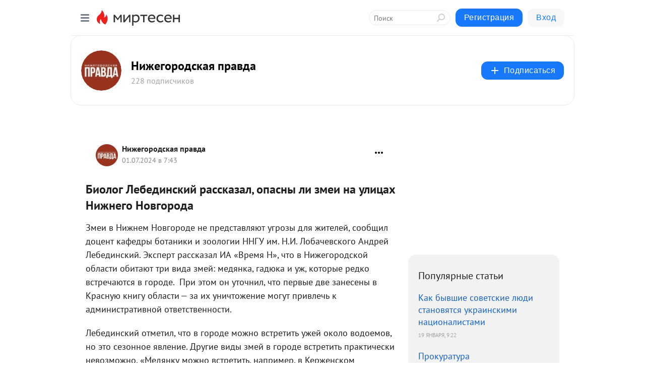

--- FILE ---
content_type: application/javascript;charset=UTF-8
request_url: https://exad.smi2.ru/jsapi?action=rtb_news&payload=EiRmNmRiZmZkYy02OGQ2LTRiZjYtODQzMy05ZWUyZDJhMmMyZTYaRBCL3sfLBiIFcnVfUlUqDTE4LjExNy4xNjYuMTQwATokYzBmMWUyOTctMDk5OS00NjZiLWE3YjctODYwN2IxNTY0MGYyIqgBCIAKENAFGp8BTW96aWxsYS81LjAgKE1hY2ludG9zaDsgSW50ZWwgTWFjIE9TIFggMTBfMTVfNykgQXBwbGVXZWJLaXQvNTM3LjM2IChLSFRNTCwgbGlrZSBHZWNrbykgQ2hyb21lLzEzMS4wLjAuMCBTYWZhcmkvNTM3LjM2OyBDbGF1ZGVCb3QvMS4wOyArY2xhdWRlYm90QGFudGhyb3BpYy5jb20pKhEI5KQDGgttaXJ0ZXNlbi5ydTK0AwppaHR0cHM6Ly9tdC5wcmF2ZGEtbm4ucnUvYmxvZy80MzA3NTY4NDQ4Ni9CaW9sb2ctTGViZWRpbnNraXktcmFzc2themFsLW9wYXNueWktbGktem1laS1uYS11bGl0c2FoLU5pemhuZWdvEmRodHRwczovL3ByYXZkYS1ubi5ydS9uZXdzL2Jpb2xvZy1sZWJlZGluc2tpai1yYXNza2F6YWwtb3Bhc255LWxpLXptZWktbmEtdWxpdHNhaC1uaXpobmVnby1ub3Znb3JvZGEvIuAB0JHQuNC-0LvQvtCzINCb0LXQsdC10LTQuNC90YHQutC40Lkg0YDQsNGB0YHQutCw0LfQsNC7LCDQvtC_0LDRgdC90Ysg0LvQuCDQt9C80LXQuCDQvdCwINGD0LvQuNGG0LDRhSDQndC40LbQvdC10LPQviDQndC-0LLQs9C-0YDQvtC00LAgLSDQndC40LbQtdCz0L7RgNC-0LTRgdC60LDRjyDQv9GA0LDQstC00LAgLSDQnNC10LTQuNCw0L_Qu9Cw0YLRhNC-0YDQvNCwINCc0LjRgNCi0LXRgdC10L1CGgj1mwYSC3Nsb3RfMTAxODc3GBogAkACSOwE
body_size: 73
content:
_jsapi_callbacks_._0({"response_id":"f6dbffdc-68d6-4bf6-8433-9ee2d2a2c2e6","blocks":[{"block_id":101877,"tag_id":"slot_101877","items":[],"block_view_uuid":"","strategy_id":14}],"trace":[]});


--- FILE ---
content_type: image/svg+xml
request_url: https://static.mtml.ru/images/icons_v2/IconNews.svg
body_size: 1044
content:
<svg width="16" height="14" viewBox="0 0 16 14" fill="none" xmlns="http://www.w3.org/2000/svg">
<path d="M12.0101 11.5454L12.0092 10.5858L12.0051 6.26756L12.0011 1.98968C12.0006 1.4374 11.5525 0.990104 11.0002 0.990622L2 0.999062C1.44772 0.99958 1.00042 1.44771 1.00094 2L1.01031 11.9952C1.01083 12.5474 1.45896 12.9947 2.01125 12.9942L13.3864 12.9836" stroke="black" stroke-linecap="round" stroke-linejoin="round"/>
<path d="M15.0056 11.4242L15.0033 8.98268C15.0028 8.4304 14.5547 7.9831 14.0024 7.98362L12.4818 7.98505" stroke="black" stroke-linejoin="round"/>
<line x1="0.5" y1="-0.5" x2="7.5" y2="-0.5" transform="matrix(1 0.000460674 -0.000255642 1 2.49228 4.48889)" stroke="black" stroke-linecap="round"/>
<line x1="0.5" y1="-0.5" x2="4.5" y2="-0.5" transform="matrix(1 7.73656e-05 7.14698e-05 1 2.49228 7.48889)" stroke="black" stroke-linecap="round"/>
<line x1="0.5" y1="-0.5" x2="6.50001" y2="-0.5" transform="matrix(1 0.000661273 -0.000426832 1 2.49228 10.4889)" stroke="black" stroke-linecap="round"/>
<path d="M15.0044 11.4189C15.0052 12.2822 14.3352 12.9826 13.5078 12.9834C12.6805 12.9842 12.0092 12.285 12.0084 11.4218" stroke="black"/>
</svg>


--- FILE ---
content_type: application/javascript;charset=utf-8
request_url: https://smi2.ru/data/js/101877.js
body_size: 2859
content:
window['jsapi_rtb_ctx'] = 'EiBjZDUwOTg3NGM2YzM0NTVlNzJiMmJjN2Q5YmM5YjVkZhoeEIvex8sGIgVydV9SVSoNMTguMTE3LjE2Ni4xNDABKhEIg54DGgttaXJ0ZXNlbi5ydQ';function _jsload(src){var sc=document.createElement("script");sc.type="text/javascript";sc.async=true;sc.src=src;var s=document.getElementsByTagName("script")[0];s.parentNode.insertBefore(sc,s);};(function(){document.getElementById("unit_101877").innerHTML="<style>.container-101877 { margin: 20px 0; } .container-101877-player {} .container-101877 .jsapi-vast-player, .container-101877 .jsapi-media-player { max-width: 600px; height: 350px; margin: auto; overflow: hidden; } .container-101877 .jsapi-media-logo-top { padding: 0; } /* zen reset */ .container-101877.container-101877-native .left-button, .container-101877.container-101877-native .right-button { display: none; } .container-101877.container-101877-native .zen-container { overflow: initial; height: 100%; } .container-101877.container-101877-native .list-container { -webkit-box-sizing: content-box; box-sizing: content-box; white-space: normal; overflow: initial; height: 100%; display: -webkit-box; display: -ms-flexbox; display: flex; margin: 0 -5px; } .container-101877.container-101877-native .list-container-item { height: auto; margin-right: 0; border-radius: 0; overflow: initial; height: 100%; padding: 0 5px; } /* native */ .container-101877-native { max-width: 640px; height: 360px; margin: auto; position: relative; font-family: Arial, sans-serif; } .container-101877-native .container-101877__header { max-height: 18px; margin-bottom: 12px; display: -webkit-box; display: -ms-flexbox; display: flex; -webkit-box-pack: justify; -ms-flex-pack: justify; justify-content: space-between; position: absolute; left: 4px; top: 4px; z-index: 1; } .container-101877-native .container-101877__header-text { font-family: blockacregular, sans-serif; font-size: 16px; line-height: 18px; color: #202020; display: none; } .container-101877-native .container-101877__header-logo { display: inline-block; vertical-align: top; height: 18px !important; width: auto; display: none; } .container-101877-native .container-101877__header-logo-link { display: none; } .container-101877-native .container-101877__space { -webkit-box-flex: 1; -ms-flex-positive: 1; flex-grow: 1; } .container-101877-native .container-101877__ad-label { position: absolute; top: 4px; left: 4px; } .container-101877-native .container-101877__ad-link { display: inline-block; vertical-align: top; font-family: Arial, sans-serif; font-size: 8px; line-height: 12px; font-weight: normal; color: #fff !important; text-decoration: none !important; background: rgba(0, 0, 0, .3); padding: 0 4px; text-transform: uppercase; letter-spacing: .4px; will-change: opacity; border-radius: 6px; } .container-101877-native .container-101877__ad-link:hover { opacity: .8; } .container-101877-native .list-container-item { display: inline-block; vertical-align: top; width: 100% !important; -webkit-box-sizing: border-box; box-sizing: border-box; margin-bottom: 10px; } .container-101877-native .list-container-item:last-child {} .container-101877-native .list-container-item>div { height: 100%; -webkit-box-shadow: 0 0 15px rgba(0, 0, 0, .2); box-shadow: 0 0 15px rgba(0, 0, 0, .2); position: relative; } .container-101877-native .container-101877__link { display: -webkit-box; display: -ms-flexbox; display: flex; -webkit-box-orient: vertical; -webkit-box-direction: normal; -ms-flex-direction: column; flex-direction: column; height: 100%; margin: 0; padding: 0; text-decoration: none; overflow: hidden; } .container-101877-native .container-101877__img-wrap { width: 100%; min-height: 160px; position: relative; -webkit-box-flex: 1; -ms-flex-positive: 1; flex-grow: 1; } .container-101877-native .container-101877__img { display: block; border: none; position: absolute; top: 0px; left: 0px; right: 0px; bottom: 0px; background-repeat: no-repeat; background-position: center center; background-size: cover; } .container-101877-native .container-101877__text { display: -webkit-box; display: -ms-flexbox; display: flex; -webkit-box-orient: vertical; -webkit-box-direction: normal; -ms-flex-direction: column; flex-direction: column; padding: 8px; } .container-101877-native .container-101877__source { display: none; } .container-101877-native .container-101877__logo { width: 16px; height: 16px; float: left; margin-right: 6px; } .container-101877-native .container-101877__domain { font-size: 12px; line-height: 16px; color: #464646; word-break: break-word; } .container-101877-native .container-101877__title { font-family: Arial, Helvetica, sans-serif; font-size: 18px; line-height: 22px; color: #000; font-weight: bold; text-align: left; word-wrap: break-word; overflow: hidden; max-height: 88px; display: -webkit-box; -webkit-line-clamp: 4; -webkit-box-orient: vertical; margin-bottom: 5px; } .container-101877-native .container-101877__title:hover {} .container-101877__text-space { -webkit-box-flex: 1; -ms-flex-positive: 1; flex-grow: 1; } .container-101877-native .container-101877__more { font-size: 14px; line-height: 30px; color: #fff; background-color: #3D7BF4; border-radius: 4px; text-align: center; } .container-101877-native .hidden { display: none; }</style>";var cb=function(){var clickTracking = "";/* deprecated */ var adLabel = {"link":"https://smi2.ru/newdata/adinfo?ad=0&bl=101877&nvuuid=ef008d78-0b00-f53b-6900-0015710001d5&rnd=366311483"};var unitElement = JsAPI.Dom.getElement('unit_101877'); unitElement.removeAttribute('id'); var a = unitElement.querySelector('a'); if (a) unitElement.removeChild(a); unitElement.classList.add('unit-101877'); var parentElement, headerContainer; JsAPI.Dom.appendChild(unitElement, parentElement = JsAPI.Dom.createDom('div', 'container-101877')); function item_content_renderer(parent, model, index) { var url = model['url']; var image = model['image']; var logo = model['logo']; var domain = model['domain']; var title = model['title']; var adLabel = model['ad_label']; var el; JsAPI.Dom.appendChild(parent, el = JsAPI.Dom.createDom('div', undefined, [ JsAPI.Dom.createDom('a', { 'class': 'container-101877__link', 'href': url, 'target': '_blank', 'rel': 'noopener noreferrer nofollow' }, [ JsAPI.Dom.createDom('div', 'container-101877__img-wrap', JsAPI.Dom.createDom('div', { 'class': 'container-101877__img', 'style': 'background-image: url(' + image + ')' })), JsAPI.Dom.createDom('div', 'container-101877__text', [ JsAPI.Dom.createDom('div', 'container-101877__source', [ JsAPI.Dom.createDom('img', { 'class': logo ? 'container-101877__logo' : 'hidden', 'src': logo }), JsAPI.Dom.createDom('div', 'container-101877__domain', domain) ]), JsAPI.Dom.createDom('div', 'container-101877__title', title), JsAPI.Dom.createDom('div', 'container-101877__text-space'), JsAPI.Dom.createDom('div', 'container-101877__more', 'Подробнее') ]) ]) ])); /* Добавление рекламной метки */ var adLabelElem; JsAPI.Dom.appendChild(el, adLabelElem = JsAPI.Dom.createDom('div', 'container-101877__ad-label')); try { if (adLabel) { var adLinkElem = JsAPI.Dom.createDom('a', { 'class': 'container-101877__ad-link', 'href': adLabel.link, 'target': '_blank', 'rel': 'noopener noreferrer nofollow' }, 'Реклама'); adLinkElem.addEventListener('click', function(event) { event.stopPropagation(); }); JsAPI.Dom.appendChild(adLabelElem, adLinkElem); } } catch (error) {} } function callBack(eventType, vastObj) { } function emptyContent() { var event = new CustomEvent('smi2NoContent', { bubbles: true }); unitElement.dispatchEvent(event); } function playerHaveContent() { parentElement.classList.add('container-101877-player'); } function nativeHaveContent() { parentElement.classList.remove('container-101877-player'); parentElement.classList.add('container-101877-native'); } function nativeBeforeRender() { } function end_callback() { } JsAPI.Ui.ExAd({ 'block_id': 101877, 'parent_element': parentElement, 'end_callback': end_callback, 'preset_player': { 'use_blur': true, 'callback': { 'empty_content': emptyContent, 'have_content': playerHaveContent, 'volumechange': callBack, }, }, 'preset_native': { 'page_size': 2, 'max_page_count': 1, 'item_content_renderer': item_content_renderer, 'callback': { 'before_render': nativeBeforeRender, 'have_content': nativeHaveContent, 'empty_content': emptyContent, } }, });};if(!window.jsapi){window.jsapi=[];_jsload("//static.smi2.net/static/jsapi/jsapi.v5.25.25.ru_RU.js");}window.jsapi.push(cb);}());/* StatMedia */(function(w,d,c){(w[c]=w[c]||[]).push(function(){try{w.statmedia52995=new StatMedia({"id":52995,"user_id":null,"user_datetime":1769074443233,"session_id":null,"gen_datetime":1769074443235});}catch(e){}});if(!window.__statmedia){var p=d.createElement('script');p.type='text/javascript';p.async=true;p.src='https://cdnjs.smi2.ru/sm.js';var s=d.getElementsByTagName('script')[0];s.parentNode.insertBefore(p,s);}})(window,document,'__statmedia_callbacks');/* /StatMedia */

--- FILE ---
content_type: application/javascript;charset=UTF-8
request_url: https://exad.smi2.ru/jsapi?action=rtb_news&payload=CAMSJGQyNjk0NWFkLWI1MWUtNDYyNC04YWY4LWZjNGVmZWFjZWFjNRpEEIvex8sGIgVydV9SVSoNMTguMTE3LjE2Ni4xNDABOiRjMGYxZTI5Ny0wOTk5LTQ2NmItYTdiNy04NjA3YjE1NjQwZjIiqAEIgAoQ0AUanwFNb3ppbGxhLzUuMCAoTWFjaW50b3NoOyBJbnRlbCBNYWMgT1MgWCAxMF8xNV83KSBBcHBsZVdlYktpdC81MzcuMzYgKEtIVE1MLCBsaWtlIEdlY2tvKSBDaHJvbWUvMTMxLjAuMC4wIFNhZmFyaS81MzcuMzY7IENsYXVkZUJvdC8xLjA7ICtjbGF1ZGVib3RAYW50aHJvcGljLmNvbSkqEQjkpAMaC21pcnRlc2VuLnJ1MrQDCmlodHRwczovL210LnByYXZkYS1ubi5ydS9ibG9nLzQzMDc1Njg0NDg2L0Jpb2xvZy1MZWJlZGluc2tpeS1yYXNza2F6YWwtb3Bhc255aS1saS16bWVpLW5hLXVsaXRzYWgtTml6aG5lZ28SZGh0dHBzOi8vcHJhdmRhLW5uLnJ1L25ld3MvYmlvbG9nLWxlYmVkaW5za2lqLXJhc3NrYXphbC1vcGFzbnktbGktem1laS1uYS11bGl0c2FoLW5pemhuZWdvLW5vdmdvcm9kYS8i4AHQkdC40L7Qu9C-0LMg0JvQtdCx0LXQtNC40L3RgdC60LjQuSDRgNCw0YHRgdC60LDQt9Cw0LssINC-0L_QsNGB0L3RiyDQu9C4INC30LzQtdC4INC90LAg0YPQu9C40YbQsNGFINCd0LjQttC90LXQs9C-INCd0L7QstCz0L7RgNC-0LTQsCAtINCd0LjQttC10LPQvtGA0L7QtNGB0LrQsNGPINC_0YDQsNCy0LTQsCAtINCc0LXQtNC40LDQv9C70LDRgtGE0L7RgNC80LAg0JzQuNGA0KLQtdGB0LXQvUIaCIWsBhILc2xvdF8xMDM5NDEYGiAEQAJIrAc
body_size: 72
content:
_jsapi_callbacks_._3({"response_id":"d26945ad-b51e-4624-8af8-fc4efeaceac5","blocks":[{"block_id":103941,"tag_id":"slot_103941","items":[],"block_view_uuid":"","strategy_id":14}],"trace":[]});


--- FILE ---
content_type: application/javascript;charset=UTF-8
request_url: https://exad.smi2.ru/jsapi?action=rtb_news&payload=CAQSJGY2MTRlY2YyLWQxZmItNDBmYS05N2YxLWM0YWFkNDAzZjFjYRpEEIvex8sGIgVydV9SVSoNMTguMTE3LjE2Ni4xNDABOiRjMGYxZTI5Ny0wOTk5LTQ2NmItYTdiNy04NjA3YjE1NjQwZjIiqAEIgAoQ0AUanwFNb3ppbGxhLzUuMCAoTWFjaW50b3NoOyBJbnRlbCBNYWMgT1MgWCAxMF8xNV83KSBBcHBsZVdlYktpdC81MzcuMzYgKEtIVE1MLCBsaWtlIEdlY2tvKSBDaHJvbWUvMTMxLjAuMC4wIFNhZmFyaS81MzcuMzY7IENsYXVkZUJvdC8xLjA7ICtjbGF1ZGVib3RAYW50aHJvcGljLmNvbSkqEQjkpAMaC21pcnRlc2VuLnJ1MrQDCmlodHRwczovL210LnByYXZkYS1ubi5ydS9ibG9nLzQzMDc1Njg0NDg2L0Jpb2xvZy1MZWJlZGluc2tpeS1yYXNza2F6YWwtb3Bhc255aS1saS16bWVpLW5hLXVsaXRzYWgtTml6aG5lZ28SZGh0dHBzOi8vcHJhdmRhLW5uLnJ1L25ld3MvYmlvbG9nLWxlYmVkaW5za2lqLXJhc3NrYXphbC1vcGFzbnktbGktem1laS1uYS11bGl0c2FoLW5pemhuZWdvLW5vdmdvcm9kYS8i4AHQkdC40L7Qu9C-0LMg0JvQtdCx0LXQtNC40L3RgdC60LjQuSDRgNCw0YHRgdC60LDQt9Cw0LssINC-0L_QsNGB0L3RiyDQu9C4INC30LzQtdC4INC90LAg0YPQu9C40YbQsNGFINCd0LjQttC90LXQs9C-INCd0L7QstCz0L7RgNC-0LTQsCAtINCd0LjQttC10LPQvtGA0L7QtNGB0LrQsNGPINC_0YDQsNCy0LTQsCAtINCc0LXQtNC40LDQv9C70LDRgtGE0L7RgNC80LAg0JzQuNGA0KLQtdGB0LXQvUIaCIusBhILc2xvdF8xMDM5NDcYGiABQAJIrAI
body_size: 71
content:
_jsapi_callbacks_._4({"response_id":"f614ecf2-d1fb-40fa-97f1-c4aad403f1ca","blocks":[{"block_id":103947,"tag_id":"slot_103947","items":[],"block_view_uuid":"","strategy_id":14}],"trace":[]});


--- FILE ---
content_type: application/javascript;charset=UTF-8
request_url: https://exad.smi2.ru/jsapi?action=rtb_news&payload=CAISJDA5YTdiZjdlLWIzNWQtNDdjMi1iYjVhLTEzM2FkMGI0YjVhNRpEEIvex8sGIgVydV9SVSoNMTguMTE3LjE2Ni4xNDABOiRjMGYxZTI5Ny0wOTk5LTQ2NmItYTdiNy04NjA3YjE1NjQwZjIiqAEIgAoQ0AUanwFNb3ppbGxhLzUuMCAoTWFjaW50b3NoOyBJbnRlbCBNYWMgT1MgWCAxMF8xNV83KSBBcHBsZVdlYktpdC81MzcuMzYgKEtIVE1MLCBsaWtlIEdlY2tvKSBDaHJvbWUvMTMxLjAuMC4wIFNhZmFyaS81MzcuMzY7IENsYXVkZUJvdC8xLjA7ICtjbGF1ZGVib3RAYW50aHJvcGljLmNvbSkqEQjkpAMaC21pcnRlc2VuLnJ1MrQDCmlodHRwczovL210LnByYXZkYS1ubi5ydS9ibG9nLzQzMDc1Njg0NDg2L0Jpb2xvZy1MZWJlZGluc2tpeS1yYXNza2F6YWwtb3Bhc255aS1saS16bWVpLW5hLXVsaXRzYWgtTml6aG5lZ28SZGh0dHBzOi8vcHJhdmRhLW5uLnJ1L25ld3MvYmlvbG9nLWxlYmVkaW5za2lqLXJhc3NrYXphbC1vcGFzbnktbGktem1laS1uYS11bGl0c2FoLW5pemhuZWdvLW5vdmdvcm9kYS8i4AHQkdC40L7Qu9C-0LMg0JvQtdCx0LXQtNC40L3RgdC60LjQuSDRgNCw0YHRgdC60LDQt9Cw0LssINC-0L_QsNGB0L3RiyDQu9C4INC30LzQtdC4INC90LAg0YPQu9C40YbQsNGFINCd0LjQttC90LXQs9C-INCd0L7QstCz0L7RgNC-0LTQsCAtINCd0LjQttC10LPQvtGA0L7QtNGB0LrQsNGPINC_0YDQsNCy0LTQsCAtINCc0LXQtNC40LDQv9C70LDRgtGE0L7RgNC80LAg0JzQuNGA0KLQtdGB0LXQvUIaCIOsBhILc2xvdF8xMDM5MzkYGiACQAJIrAI
body_size: 71
content:
_jsapi_callbacks_._2({"response_id":"09a7bf7e-b35d-47c2-bb5a-133ad0b4b5a5","blocks":[{"block_id":103939,"tag_id":"slot_103939","items":[],"block_view_uuid":"","strategy_id":14}],"trace":[]});


--- FILE ---
content_type: application/javascript;charset=UTF-8
request_url: https://exad.smi2.ru/jsapi?action=rtb_news&payload=CAESJDc2NjczNDdhLWM4YTQtNDZhOS1iZjhlLWI1YWVkODk2ZmE4ZhpEEIvex8sGIgVydV9SVSoNMTguMTE3LjE2Ni4xNDABOiRjMGYxZTI5Ny0wOTk5LTQ2NmItYTdiNy04NjA3YjE1NjQwZjIiqAEIgAoQ0AUanwFNb3ppbGxhLzUuMCAoTWFjaW50b3NoOyBJbnRlbCBNYWMgT1MgWCAxMF8xNV83KSBBcHBsZVdlYktpdC81MzcuMzYgKEtIVE1MLCBsaWtlIEdlY2tvKSBDaHJvbWUvMTMxLjAuMC4wIFNhZmFyaS81MzcuMzY7IENsYXVkZUJvdC8xLjA7ICtjbGF1ZGVib3RAYW50aHJvcGljLmNvbSkqEQjkpAMaC21pcnRlc2VuLnJ1MrQDCmlodHRwczovL210LnByYXZkYS1ubi5ydS9ibG9nLzQzMDc1Njg0NDg2L0Jpb2xvZy1MZWJlZGluc2tpeS1yYXNza2F6YWwtb3Bhc255aS1saS16bWVpLW5hLXVsaXRzYWgtTml6aG5lZ28SZGh0dHBzOi8vcHJhdmRhLW5uLnJ1L25ld3MvYmlvbG9nLWxlYmVkaW5za2lqLXJhc3NrYXphbC1vcGFzbnktbGktem1laS1uYS11bGl0c2FoLW5pemhuZWdvLW5vdmdvcm9kYS8i4AHQkdC40L7Qu9C-0LMg0JvQtdCx0LXQtNC40L3RgdC60LjQuSDRgNCw0YHRgdC60LDQt9Cw0LssINC-0L_QsNGB0L3RiyDQu9C4INC30LzQtdC4INC90LAg0YPQu9C40YbQsNGFINCd0LjQttC90LXQs9C-INCd0L7QstCz0L7RgNC-0LTQsCAtINCd0LjQttC10LPQvtGA0L7QtNGB0LrQsNGPINC_0YDQsNCy0LTQsCAtINCc0LXQtNC40LDQv9C70LDRgtGE0L7RgNC80LAg0JzQuNGA0KLQtdGB0LXQvUIaCIisBhILc2xvdF8xMDM5NDQYGiABQAJIrAI
body_size: 71
content:
_jsapi_callbacks_._1({"response_id":"7667347a-c8a4-46a9-bf8e-b5aed896fa8f","blocks":[{"block_id":103944,"tag_id":"slot_103944","items":[],"block_view_uuid":"","strategy_id":14}],"trace":[]});
